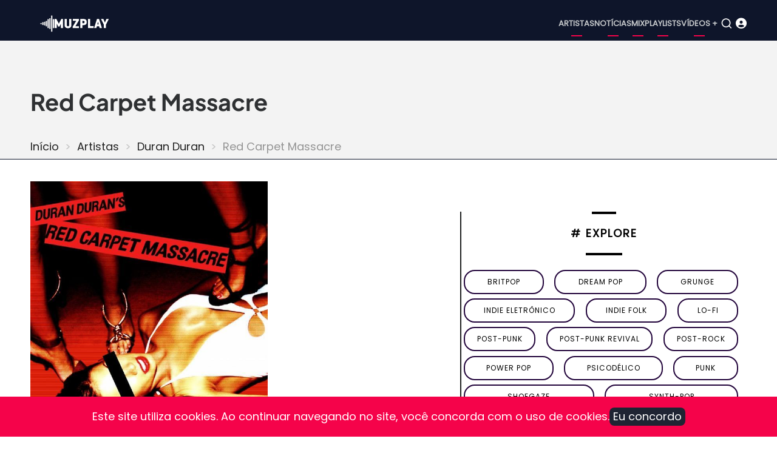

--- FILE ---
content_type: text/html; charset=UTF-8
request_url: https://www.muzplay.net/musica/duran-duran/red-carpet-massacre
body_size: 6542
content:
<!DOCTYPE html><html lang="pt-br" dir="ltr" prefix="og: https://ogp.me/ns#"><head><meta charset="utf-8" /><script async src="https://www.googletagmanager.com/gtag/js?id=UA-278516-1"></script><script>window.dataLayer = window.dataLayer || [];function gtag(){dataLayer.push(arguments)};gtag("js", new Date());gtag("set", "developer_id.dMDhkMT", true);gtag("config", "UA-278516-1", {"groups":"default","anonymize_ip":true,"page_placeholder":"PLACEHOLDER_page_path"});gtag("config", "G-VV25TGP2JF", {"groups":"default","page_placeholder":"PLACEHOLDER_page_location"});</script><style>.js img.lazyload:not([src]) { visibility: hidden; }.js img.lazyloaded[data-sizes=auto] { display: block; width: 100%; }</style><meta name="description" content="Explore Red Carpet Massacre, álbum lançado por Duran Duran em 2007." /><meta name="abstract" content="Explore Red Carpet Massacre, álbum lançado por Duran Duran em 2007." /><meta name="keywords" content="Red Carpet Massacre, Duran Duran" /><link rel="canonical" href="https://www.muzplay.net/musica/duran-duran/red-carpet-massacre" /><meta name="Generator" content="Drupal 11 (https://www.drupal.org); Commerce 3" /><meta name="MobileOptimized" content="width" /><meta name="HandheldFriendly" content="true" /><meta name="viewport" content="width=device-width, initial-scale=1.0" /><script type="application/ld+json">{"@context": "https://schema.org","@type": "BreadcrumbList","itemListElement": [{"@type": "ListItem","position": 1,"name": "Início","item": "https://www.muzplay.net/"},{"@type": "ListItem","position": 2,"name": "Artistas","item": "https://www.muzplay.net/musica"},{"@type": "ListItem","position": 3,"name": "Duran Duran","item": "https://www.muzplay.net/musica/duran-duran"}]
}</script><link rel="icon" href="/themes/contrib/mahipro/favicon.ico" type="image/vnd.microsoft.icon" /><link rel="alternate" hreflang="pt-br" href="https://www.muzplay.net/musica/duran-duran/red-carpet-massacre" /><link rel="alternate" hreflang="en" href="https://www.muzplay.net/en/musica/duran-duran/red-carpet-massacre" /><script>window.a2a_config=window.a2a_config||{};a2a_config.callbacks=[];a2a_config.overlays=[];a2a_config.templates={};a2a_config.icon_color = "seashell,deeppink";</script><title>Red Carpet Massacre - Duran Duran | MuzPlay</title><link rel="apple-touch-icon" sizes="57x57" href="/apple-icon-57x57.png"><link rel="apple-touch-icon" sizes="60x60" href="/apple-icon-60x60.png"><link rel="apple-touch-icon" sizes="72x72" href="/apple-icon-72x72.png"><link rel="apple-touch-icon" sizes="76x76" href="/apple-icon-76x76.png"><link rel="apple-touch-icon" sizes="114x114" href="/apple-icon-114x114.png"><link rel="apple-touch-icon" sizes="120x120" href="/apple-icon-120x120.png"><link rel="apple-touch-icon" sizes="144x144" href="/apple-icon-144x144.png"><link rel="apple-touch-icon" sizes="152x152" href="/apple-icon-152x152.png"><link rel="apple-touch-icon" sizes="180x180" href="/apple-icon-180x180.png"><link rel="icon" type="image/png" sizes="192x192" href="/android-icon-192x192.png"><link rel="icon" type="image/png" sizes="32x32" href="/favicon-32x32.png"><link rel="icon" type="image/png" sizes="96x96" href="/favicon-96x96.png"><link rel="icon" type="image/png" sizes="16x16" href="/favicon-16x16.png"><link rel="manifest" href="/manifest.json"><meta name="msapplication-TileColor" content="#ffffff"><meta name="msapplication-TileImage" content="/ms-icon-144x144.png"><meta name="theme-color" content="#ffffff"><link rel="preload" as="font" href="/themes/contrib/mahipro/fonts/poppins.woff2" type="font/woff2" crossorigin><link rel="preload" as="font" href="/themes/contrib/mahipro/fonts/plus-jakarta-sans.woff2" type="font/woff2" crossorigin><link rel="stylesheet" media="all" href="/sites/default/files/css/css_GEM6NJIk1TmT5ANMpXPMN5HfNEdwgyoS64QnkzUuClU.css?delta=0&amp;language=pt-br&amp;theme=mahipro&amp;include=[base64]" /><link rel="stylesheet" media="all" href="/sites/default/files/css/css_gAAxBkweIm6zMrIjtBNiyleZzni17h25TBgR4Q-mPzw.css?delta=1&amp;language=pt-br&amp;theme=mahipro&amp;include=[base64]" /><link rel="stylesheet" media="all" href="/sites/default/files/css/css_3Sehhoree5NCxXdb4tJgp4qeydGMUnkf4t4juj37y4o.css?delta=2&amp;language=pt-br&amp;theme=mahipro&amp;include=[base64]" defer /><script src="/sites/default/files/js/js_nXRWLdo0Pq5xNNPfIGDVTEAXLWGimLmp9RLAfCj2blg.js?scope=header&amp;delta=0&amp;language=pt-br&amp;theme=mahipro&amp;include=[base64]"></script></head><body class="user-guest inner-page path-node page-type-album no-sidebar"> <a href="#main-content" class="visually-hidden focusable"> Pular para o conteúdo principal </a><div class="dialog-off-canvas-main-canvas" data-off-canvas-main-canvas> <header class="header dark"><div class="header-main "><div class="container"><div class="header-main-container"><div class="site-branding-region"><div class="block-region region-site-branding"><div id="block-mahipro-site-branding" class="block"><div class="site-brand"><div class="site-logo"> <a href="/" title="Início" rel="home"> <img src="/themes/contrib/mahipro/logo.svg" alt="Início" /> </a></div></div></div></div></div><div class="header-right"> <button class="mobile-menu-icon" aria-label="Open main menu" title="Open main menu"> <span></span> <span></span> <span></span> </button><div class="primary-menu-wrapper"><div class="menu-wrap"> <button class="close-mobile-menu" aria-label="close main menu" title="close main menu"><i class="icon-close"></i></button><div class="block-region region-primary-menu"> <nav id="block-mahipro-main-menu" class="block block-menu navigation menu-main" aria-labelledby="block-mahipro-main-menu-menu" role="navigation"><h2 class="visually-hidden block-title" id="block-mahipro-main-menu-menu">Main navigation</h2><ul class="menu"><li class="menu-item menu-item-level-1"> <a href="https://www.muzplay.net/musica" title="Artistas">Artistas</a></li><li class="menu-item menu-item-level-1"> <a href="https://www.muzplay.net/news" title="Notícias">Notícias</a></li><li class="menu-item menu-item-level-1"> <a href="https://www.muzplay.net/mix" title="Mix">Mix</a></li><li class="menu-item menu-item-level-1"> <a href="https://www.muzplay.net/playlists" title="Playlists">Playlists</a></li><li class="menu-item menu-item-level-1"> <a href="https://www.muzplay.net/video" title="Vídeos +">Vídeos +</a></li></ul> </nav></div></div></div> <button class="search-icon" aria-label="Open search form" title="search"> <i class="icon-search"></i> </button><div class="search-box"> <section class="search-box-close" aria-label="Close Search form"></section><div class="container"><div class="search-box-content"><div class="block-region region-search-box"><div class="views-exposed-form block" data-drupal-selector="views-exposed-form-search-page-1" id="block-mahipro-formularioexpostosearchpage-1"><div class="block-content"><form action="/search" method="get" id="views-exposed-form-search-page-1" accept-charset="UTF-8"><div class="js-form-item form-item form-type-textfield js-form-type-textfield form-item-key js-form-item-key form-no-label"> <input data-drupal-selector="edit-key" type="text" id="edit-key" name="key" value="" size="30" maxlength="128" class="form-text" /></div><div data-drupal-selector="edit-actions" class="form-actions js-form-wrapper form-wrapper" id="edit-actions"><input data-drupal-selector="edit-submit-search" type="submit" id="edit-submit-search" value="OK" class="button js-form-submit form-submit" /></div></form></div></div></div></div></div> <section class="search-box-close" aria-label="Close Search form"></section></div><div class="icon_user_menu"> <a href="/user/login"><i class="fa-solid fa-circle-user "></i></a></div></div></div></div></div><div class="page-header"><div class="container"><div class="block-region region-page-header"><div id="block-mahipro-page-title" class="block"><div class="block-content"><h1><span>Red Carpet Massacre</span></h1></div></div><div id="block-mahipro-breadcrumbs" class="block"><div class="block-content"> <nav class="breadcrumb" role="navigation" aria-labelledby="system-breadcrumb"><h2 class="visually-hidden">Trilha de navegação</h2><ol class="breadcrumb-items"><li class="breadcrumb-item"> <a href="/">Início</a></li><li class="breadcrumb-item"> <a href="/musica">Artistas</a></li><li class="breadcrumb-item"> <a href="/musica/duran-duran">Duran Duran</a></li><li class="breadcrumb-item"> Red Carpet Massacre</li></ol> </nav></div></div></div></div></div> </header><div class="highlighted"><div class="container"><div class="block-region region-highlighted"></div></div></div><div id="main-wrapper" class="main-wrapper"><div class="container"><div class="main-container"> <main id="main" class="page-content"> <a id="main-content" tabindex="-1"></a><div class="block-region region-content"><div id="block-mahipro-content" class="block"><div class="block-content"><div class="columns gap"><div class="w60"><article data-history-node-id="31265" class="node node-type-album node-view-mode-full"><header class="node-header"></header><div class="node-content" itemscope itemtype="https://schema.org/MusicAlbum"><img class="lazyload" data-src="/sites/default/files/styles/wemusic_album_600/public/images_2011_03/red-carpet-massacre.jpg?itok=_J_roFOs" alt="" title="" width="391" height="391" /><ul class="info_list"><li><span class="list_text album_nome" itemprop="name">Red Carpet Massacre</span></li><li><span class="list_title">Artista:</span><span class="list_text" itemprop="byArtist"><div><div class="field-item"><a href="/musica/duran-duran" hreflang="pt-br">Duran Duran</a></div></div> </span></li><li><span class="list_title">Formato:</span><span class="list_text"><div class="field field--name-field-tipo field--type-entity-reference field--label-hidden field-item">Álbum</div> </span></li><li><span class="list_title">Ano:</span><span class="list_text"><div class="field field--name-field-ano field--type-list-integer field--label-hidden field-item">2007</div> </span></li><li><span class="list_title">Selo:</span><span class="list_text"><div><div class="field-item">Epic Records</div></div> </span></li></ul><div class="items amazon"><a href='https://www.amazon.com/s/?field-keywords=music: Duran Duran+Red Carpet Massacre
&tag=muzplayen-20' target="_blank"><div><img src="/sites/default/files/amazon/amazon_icon_500_150.png" width="100" height="30" /></div><div><span class="amazon-title">Red Carpet Massacre </span></br><span class="amazon-sub-title">Ouça ou compre CDs e vinis</span></div> </a></div></br></br><div class="views-element-container"><div class="block-tracks-default view view-_1mpalbum view-display-blocktracksdoalbum js-view-dom-id-99c621782ec10bf8f910eb536edb4d9b293088591cf7351c25530fb8f9942ae8"><div class="view-content"> <span class="blocotitle-superior"></span><header class="blocotitle">Track listing</header><span class="blocotitle-inferior"></span><div class="play_playlist" id="play_playlist"><a href="#play_playlist" onclick="listarsongs(); myPlay(); expand(); playmusic2();" data-role="collapsible"> <i class="fa-regular fa-circle-play"></i> <span>Carregar faixas do álbum</span> </a></div><script>
function myPlay() {
$('#muzplayer').youtube_video({
playlist: false,
channel: false,
user: false,
videos: [    'mCBx737aNrU',        ],
max_results: 25,
api_key: 'AIzaSyAGX75zDfZaphAVIVI6viwVeIY0kxoNIr0',
shuffle: false,
pagination: true,
continuous: true,
first_video: 0,
show_playlist: 'auto',
playlist_type: 'horizontal',
show_channel_in_playlist: true,
show_channel_in_title: false,
width: false,
show_annotations: false,
now_playing_text: 'Now Playing',
load_more_text: 'Load More',
autoplay: true,
force_hd: false,
hide_youtube_logo: false,
play_control: true,
time_indicator: 'full',
volume_control: true,
share_control: false,
fwd_bck_control: true,
youtube_link_control: true,
fullscreen_control: true,
playlist_toggle_control: true,
volume: false,
show_controls_on_load: true,
show_controls_on_pause: true,
show_controls_on_play: false,
related: false,
require_cookie_accept: true,
require_cookie_accept_message: 'Click here to accept youtube cookies to play this video. By accepting you will be accessing a service provided by a third party external to this website.',
player_vars: {},
colors: {},
on_load: function () { },
on_done_loading: function () { },
on_state_change: function () { },
on_seek: function () { },
on_volume: function () { },
on_time_update: function () { },
});
}
</script><script>
function listarsongs() {
$('.showMe').show();
$('#muzplayer-footer').show();
}
</script><div class="showMe" style="display:none"><div class="album-playlist-musica" itemprop="track" itemscope itemtype="https://schema.org/ItemList"><ul class="index-list"><li><div class="playlist-item" itemprop="itemListElement" itemscope itemtype="https://schema.org/ListItem"><div class="col01"></div><div class="col02" itemprop="item" itemscope itemtype="https://schema.org/MusicRecording"> <span itemprop="name"><a href="/musica/duran-duran/red-carpet-massacre/the-valley">The Valley</a></span></div></div></li><li><div class="playlist-item" itemprop="itemListElement" itemscope itemtype="https://schema.org/ListItem"><div class="col01"></div><div class="col02" itemprop="item" itemscope itemtype="https://schema.org/MusicRecording"> <span itemprop="name"><a href="/musica/duran-duran/red-carpet-massacre/red-carpet-massacre">Red Carpet Massacre</a></span></div></div></li><li><div class="playlist-item" itemprop="itemListElement" itemscope itemtype="https://schema.org/ListItem"><div class="col01"></div><div class="col02" itemprop="item" itemscope itemtype="https://schema.org/MusicRecording"> <span itemprop="name"><a href="/musica/duran-duran/red-carpet-massacre/nite-runner">Nite-Runner</a></span></div></div></li><li><div class="playlist-item" itemprop="itemListElement" itemscope itemtype="https://schema.org/ListItem"><div class="col01"></div><div class="col02" itemprop="item" itemscope itemtype="https://schema.org/MusicRecording"> <span itemprop="name"><a href="/musica/duran-duran/red-carpet-massacre/falling-down">Falling Down</a></span></div></div></li><li><div class="playlist-item" itemprop="itemListElement" itemscope itemtype="https://schema.org/ListItem"><div class="col01"><span id="0"><a href="#0" onclick="my0(); playmusic2();" id="0"><div class="circle"><i class="fa-solid fa-circle-play fa-2x"></i></div></a></span><script>
function my0() {
$('#muzplayer').youtube_video_load(0);
}
</script></div><div class="col02" itemprop="item" itemscope itemtype="https://schema.org/MusicRecording"> <span itemprop="name"><a href="/musica/duran-duran/red-carpet-massacre/box-full-o-honey">Box Full O&#039; Honey</a></span></div></div></li><li><div class="playlist-item" itemprop="itemListElement" itemscope itemtype="https://schema.org/ListItem"><div class="col01"></div><div class="col02" itemprop="item" itemscope itemtype="https://schema.org/MusicRecording"> <span itemprop="name"><a href="/musica/duran-duran/red-carpet-massacre/skin-divers">Skin Divers</a></span></div></div></li><li><div class="playlist-item" itemprop="itemListElement" itemscope itemtype="https://schema.org/ListItem"><div class="col01"></div><div class="col02" itemprop="item" itemscope itemtype="https://schema.org/MusicRecording"> <span itemprop="name"><a href="/musica/duran-duran/red-carpet-massacre/tempted">Tempted</a></span></div></div></li><li><div class="playlist-item" itemprop="itemListElement" itemscope itemtype="https://schema.org/ListItem"><div class="col01"></div><div class="col02" itemprop="item" itemscope itemtype="https://schema.org/MusicRecording"> <span itemprop="name"><a href="/musica/duran-duran/red-carpet-massacre/tricked-out">Tricked Out</a></span></div></div></li><li><div class="playlist-item" itemprop="itemListElement" itemscope itemtype="https://schema.org/ListItem"><div class="col01"></div><div class="col02" itemprop="item" itemscope itemtype="https://schema.org/MusicRecording"> <span itemprop="name"><a href="/musica/duran-duran/red-carpet-massacre/zoom-in">Zoom In</a></span></div></div></li><li><div class="playlist-item" itemprop="itemListElement" itemscope itemtype="https://schema.org/ListItem"><div class="col01"></div><div class="col02" itemprop="item" itemscope itemtype="https://schema.org/MusicRecording"> <span itemprop="name"><a href="/musica/duran-duran/red-carpet-massacre/shes-too-much">She&#039;s Too Much</a></span></div></div></li><li><div class="playlist-item" itemprop="itemListElement" itemscope itemtype="https://schema.org/ListItem"><div class="col01"></div><div class="col02" itemprop="item" itemscope itemtype="https://schema.org/MusicRecording"> <span itemprop="name"><a href="/musica/duran-duran/red-carpet-massacre/dirty-great-monster">Dirty Great Monster</a></span></div></div></li><li><div class="playlist-item" itemprop="itemListElement" itemscope itemtype="https://schema.org/ListItem"><div class="col01"></div><div class="col02" itemprop="item" itemscope itemtype="https://schema.org/MusicRecording"> <span itemprop="name"><a href="/musica/duran-duran/red-carpet-massacre/last-man-standing">Last Man Standing</a></span></div></div></li></ul></div></div></div></div></div><div class="tags_node"><span class="tags_text">Tags</span><div><div class="field-item"><a href="/tag/new-wave" hreflang="pt-br">new wave</a></div><div class="field-item"><a href="/tag/pop-alternativo" hreflang="pt-br">pop alternativo</a></div><div class="field-item"><a href="/tag/duran-duran" hreflang="pt-br">Duran Duran</a></div><div class="field-item"><a href="/tag/red-carpet-massacre" hreflang="pt-br">Red Carpet Massacre</a></div></div></div><div class="views-element-container"><div class="view view-_1mpalbum view-display-blockalbunsrelacionados js-view-dom-id-d063985e5e833f9ad33ab403527a4d2d8a92ef9c4c33e0a4a144984e837184bc"><div class="view-content"> <span class="blocotitle-superior"></span><h2 class="blocotitle">Álbuns Relacionados</h2><span class="blocotitle-inferior"></span><div class="cards-albuns"><div class="card-album"><picture class="thumbnail"><a href="/musica/duran-duran/danse-macabre"><img class="lazyload" data-src="/sites/default/files/styles/wemusic_album_300/public/posts/2023-11/danse-macabre.jpg?itok=ZUNnoM3O" alt="Danse Macabre" width="200" height="200"></a></picture><div class="card-album-title"><a href="/musica/duran-duran/danse-macabre">Danse Macabre</a></div><div class="card-album-detalhes">2023 / Álbum</div></div><div class="card-album"><picture class="thumbnail"><a href="/musica/duran-duran/future-past"><img class="lazyload" data-src="/sites/default/files/styles/wemusic_album_300/public/posts/2023-11/future-past-duran-duran-album.jpg?itok=R50bqLzD" alt="Future Past" width="200" height="200"></a></picture><div class="card-album-title"><a href="/musica/duran-duran/future-past">Future Past</a></div><div class="card-album-detalhes">2021 / Álbum</div></div><div class="card-album"><picture class="thumbnail"><a href="/musica/duran-duran/paper-gods"><img class="lazyload" data-src="/sites/default/files/styles/wemusic_album_300/public/posts/albuns/duran_duran_paper_gods.jpg?itok=UU-tcCEy" alt="Paper Gods" width="200" height="200"></a></picture><div class="card-album-title"><a href="/musica/duran-duran/paper-gods">Paper Gods</a></div><div class="card-album-detalhes">2015 / Álbum</div></div><div class="card-album"><picture class="thumbnail"><a href="/musica/duran-duran/all-you-need-is-now"><img class="lazyload" data-src="/sites/default/files/styles/wemusic_album_300/public/images_2011_03/all-you-need-is-now-2011.jpg?itok=m4WkAyu3" alt="All You Need Is Now" width="200" height="200"></a></picture><div class="card-album-title"><a href="/musica/duran-duran/all-you-need-is-now">All You Need Is Now</a></div><div class="card-album-detalhes">2011 / Álbum</div></div><div class="card-album"><picture class="thumbnail"><a href="/musica/duran-duran/red-carpet-massacre"><img class="lazyload" data-src="/sites/default/files/styles/wemusic_album_300/public/images_2011_03/red-carpet-massacre.jpg?itok=_n2UwhdF" alt="Red Carpet Massacre" width="200" height="200"></a></picture><div class="card-album-title"><a href="/musica/duran-duran/red-carpet-massacre">Red Carpet Massacre</a></div><div class="card-album-detalhes">2007 / Álbum</div></div><div class="card-album"><picture class="thumbnail"><a href="/musica/duran-duran/astronaut"><img class="lazyload" data-src="/sites/default/files/styles/wemusic_album_300/public/images_2011_03/dd-astronaut.jpg?itok=AydBwg5v" alt="Astronaut" width="200" height="200"></a></picture><div class="card-album-title"><a href="/musica/duran-duran/astronaut">Astronaut</a></div><div class="card-album-detalhes">2004 / Álbum</div></div><div class="card-album"><picture class="thumbnail"><a href="/musica/duran-duran/pop-trash"><img class="lazyload" data-src="/sites/default/files/styles/wemusic_album_300/public/images_2011_03/duran-duran-pop-trash.jpg?itok=GJgvl-Qm" alt="Pop Trash" width="200" height="200"></a></picture><div class="card-album-title"><a href="/musica/duran-duran/pop-trash">Pop Trash</a></div><div class="card-album-detalhes">2000 /</div></div><div class="card-album"><picture class="thumbnail"><a href="/musica/duran-duran/medazzaland"><img class="lazyload" data-src="/sites/default/files/styles/wemusic_album_300/public/images_2011_03/duran-duran-medazzaland.jpg?itok=zV8ZODOG" alt="Medazzaland" width="200" height="200"></a></picture><div class="card-album-title"><a href="/musica/duran-duran/medazzaland">Medazzaland</a></div><div class="card-album-detalhes">1997 /</div></div><div class="card-album"><picture class="thumbnail"><a href="/musica/duran-duran/thank-you"><img class="lazyload" data-src="/sites/default/files/styles/wemusic_album_300/public/images_2011_03/duran_duran_thank_you.jpg?itok=CXuRKFcw" alt="Thank You" width="200" height="200"></a></picture><div class="card-album-title"><a href="/musica/duran-duran/thank-you">Thank You</a></div><div class="card-album-detalhes">1995 / Álbum</div></div><div class="card-album"><picture class="thumbnail"><a href="/musica/duran-duran/duran-duran-the-wedding-album"><img class="lazyload" data-src="/sites/default/files/styles/wemusic_album_300/public/images_2011_03/duran-duran-the-wedding-album.jpg?itok=cj97uwmz" alt="Duran Duran [The Wedding Album]" width="200" height="200"></a></picture><div class="card-album-title"><a href="/musica/duran-duran/duran-duran-the-wedding-album">Duran Duran [The Wedding Album]</a></div><div class="card-album-detalhes">1993 / Álbum</div></div><div class="card-album"><picture class="thumbnail"><a href="/musica/duran-duran/liberty"><img class="lazyload" data-src="/sites/default/files/styles/wemusic_album_300/public/images_2011_03/duran-duran-1990-liberty.jpg?itok=Cq3GtuVB" alt="Liberty" width="200" height="200"></a></picture><div class="card-album-title"><a href="/musica/duran-duran/liberty">Liberty</a></div><div class="card-album-detalhes">1990 / Álbum</div></div><div class="card-album"><picture class="thumbnail"><a href="/musica/duran-duran/big-thing"><img class="lazyload" data-src="/sites/default/files/styles/wemusic_album_300/public/images_2011_03/duran-duran-big-thing.jpg?itok=R2j5POYN" alt="Big Thing" width="200" height="200"></a></picture><div class="card-album-title"><a href="/musica/duran-duran/big-thing">Big Thing</a></div><div class="card-album-detalhes">1988 / Álbum</div></div><div class="card-album"><picture class="thumbnail"><a href="/musica/duran-duran/notorious"><img class="lazyload" data-src="/sites/default/files/styles/wemusic_album_300/public/images_2011_03/durna-duran-album-notorious.jpg?itok=vNO8MsfT" alt="Notorious" width="200" height="200"></a></picture><div class="card-album-title"><a href="/musica/duran-duran/notorious">Notorious</a></div><div class="card-album-detalhes">1986 / Álbum</div></div><div class="card-album"><picture class="thumbnail"><a href="/musica/duran-duran/seven-and-the-ragged-tiger"><img class="lazyload" data-src="/sites/default/files/styles/wemusic_album_300/public/images_2011_03/duran-duran-seven-and-the-ragged-tiger.jpg?itok=DPadWa9-" alt="Seven and the Ragged Tiger" width="200" height="200"></a></picture><div class="card-album-title"><a href="/musica/duran-duran/seven-and-the-ragged-tiger">Seven and the Ragged Tiger</a></div><div class="card-album-detalhes">1983 / Álbum</div></div><div class="card-album"><picture class="thumbnail"><a href="/musica/duran-duran/rio"><img class="lazyload" data-src="/sites/default/files/styles/wemusic_album_300/public/images_2011_03/duran-duran-rio-1982.jpg?itok=SO2mYtaJ" alt="Rio" width="200" height="200"></a></picture><div class="card-album-title"><a href="/musica/duran-duran/rio">Rio</a></div><div class="card-album-detalhes">1982 / Álbum</div></div><div class="card-album"><picture class="thumbnail"><a href="/musica/duran-duran/duran-duran"><img class="lazyload" data-src="/sites/default/files/styles/wemusic_album_300/public/images_2011_03/duran-duran-1981.jpg?itok=JhNmpJnJ" alt="Duran Duran" width="200" height="200"></a></picture><div class="card-album-title"><a href="/musica/duran-duran/duran-duran">Duran Duran</a></div><div class="card-album-detalhes">1981 / Álbum</div></div></div></div></div></div></div></article></div><div class="w40"><div class="views-element-container"><div class="view view-tags-cloud view-display-blockgenretags js-view-dom-id-e6373a1fce44be5f5635b38952298b1c169e9fa6dee62856570394183ae17821"><div class="view-content"> <span class="blocotitle-superior"></span><header class="blocotitle"># Explore</header><span class="blocotitle-inferior"></span><div class="list-tags-cloud"><div class="item-tags-cloud"> <a href="/music/style/57"> britpop </a></div><div class="item-tags-cloud"> <a href="/music/style/4869"> dream pop </a></div><div class="item-tags-cloud"> <a href="/music/style/76"> grunge </a></div><div class="item-tags-cloud"> <a href="/music/style/410"> indie eletrônico </a></div><div class="item-tags-cloud"> <a href="/music/style/320"> indie folk </a></div><div class="item-tags-cloud"> <a href="/music/style/491"> lo-fi </a></div><div class="item-tags-cloud"> <a href="/music/style/18158"> post-punk </a></div><div class="item-tags-cloud"> <a href="/music/style/4881"> post-punk revival </a></div><div class="item-tags-cloud"> <a href="/music/style/167"> Post-Rock </a></div><div class="item-tags-cloud"> <a href="/music/style/542"> power pop </a></div><div class="item-tags-cloud"> <a href="/music/style/18297"> psicodélico </a></div><div class="item-tags-cloud"> <a href="/music/style/187"> punk </a></div><div class="item-tags-cloud"> <a href="/music/style/168"> Shoegaze </a></div><div class="item-tags-cloud"> <a href="/music/style/16608"> synth-pop </a></div></div></div></div></div><div class="views-element-container"><div class="view view-_1mpnews view-display-blocknewsrecentes js-view-dom-id-caae2b1c93a5089f49bf2717c97631f05a5f0b002b9084ed7868deb0cca52e40"><div class="view-content"> <span class="blocotitle-superior"></span><header class="blocotitle">Mais recentes</header><span class="blocotitle-inferior"></span><div class="list_posts"><div class="post_item"><picture class="thumbnail"><a href="/news/100227/cover-savages-paranoid-black-sabbath"><img class="lazyload" data-src="/sites/default/files/styles/vossen_395_271/public/posts/2026-01/savages_555.jpg.webp?itok=Gbfy-2K4" alt="Cover: Savages — &quot;Paranoid&quot; (Black Sabbath)" width="165" height="116"> </a></picture></div><div class="post_item"><span class="node-type"> Notícia </span><div class="post_title"><a href="/news/100227/cover-savages-paranoid-black-sabbath">Cover: Savages — &quot;Paranoid&quot; (Black Sabbath)</a></div><div class="post_date"><time datetime="2026-01-22T22:54:01-03:00" title="Quinta-feira, 22 Janeiro 2026 - 22:54">22 Jan 2026 - 22:54</time></div></div></div><div class="list_posts"><div class="post_item"><picture class="thumbnail"><a href="/news/100226/mitski-anuncia-seu-oitavo-album-nothings-about-to-happen-to-me"><img class="lazyload" data-src="/sites/default/files/styles/vossen_395_271/public/posts/2023-09/Mitski_54444.webp?itok=LOqkCiCj" alt="Mitski anuncia seu oitavo álbum, Nothing’s About to Happen to Me" width="165" height="116"> </a></picture></div><div class="post_item"><span class="node-type"> Notícia </span><div class="post_title"><a href="/news/100226/mitski-anuncia-seu-oitavo-album-nothings-about-to-happen-to-me">Mitski anuncia seu oitavo álbum, Nothing’s About to Happen to Me</a></div><div class="post_date"><time datetime="2026-01-16T21:48:14-03:00" title="Sexta-feira, 16 Janeiro 2026 - 21:48">16 Jan 2026 - 21:48</time></div></div></div><div class="list_posts"><div class="post_item"><picture class="thumbnail"><a href="/news/100212/ouca-daughter-not-enough"><img class="lazyload" data-src="/sites/default/files/styles/vossen_395_271/public/posts/noticias/2023/daughter_001.webp?itok=YjVCRf5g" alt="Ouça: Daughter — &quot;Not Enough&quot;" width="165" height="116"> </a></picture></div><div class="post_item"><span class="node-type"> Notícia </span><div class="post_title"><a href="/news/100212/ouca-daughter-not-enough">Ouça: Daughter — &quot;Not Enough&quot;</a></div><div class="post_date"><time datetime="2026-01-15T22:07:35-03:00" title="Quinta-feira, 15 Janeiro 2026 - 22:07">15 Jan 2026 - 22:07</time></div></div></div><div class="list_posts"><div class="post_item"><picture class="thumbnail"><a href="/news/100211/terceiro-album-solo-de-kim-gordon-chegara-em-marco"><img class="lazyload" data-src="/sites/default/files/styles/vossen_395_271/public/posts/2026-01/kim_gordon.jpg.webp?itok=3O59vxsc" alt="Terceiro álbum solo de Kim Gordon chegará em março" width="165" height="116"> </a></picture></div><div class="post_item"><span class="node-type"> Notícia </span><div class="post_title"><a href="/news/100211/terceiro-album-solo-de-kim-gordon-chegara-em-marco">Terceiro álbum solo de Kim Gordon chegará em março</a></div><div class="post_date"><time datetime="2026-01-14T19:47:49-03:00" title="Quarta-feira, 14 Janeiro 2026 - 19:47">14 Jan 2026 - 19:47</time></div></div></div><div class="list_posts"><div class="post_item"><picture class="thumbnail"><a href="/video/100074/veja-amyl-and-the-sniffers-live-at-ally-pally"><img class="lazyload" data-src="/sites/default/files/styles/vossen_395_271/public/posts/2025-12/52545554_edited.jpg.webp?itok=1kOJe_Bu" alt="Veja: Amyl and The Sniffers Live at Ally Pally" width="165" height="116"> </a></picture></div><div class="post_item"><span class="node-type"> Vídeo </span><div class="post_title"><a href="/video/100074/veja-amyl-and-the-sniffers-live-at-ally-pally">Veja: Amyl and The Sniffers Live at Ally Pally</a></div><div class="post_date"><time datetime="2025-12-17T23:26:37-03:00" title="Quarta-feira, 17 Dezembro 2025 - 23:26">17 Dez 2025 - 23:26</time></div></div></div><div class="list_posts"><div class="post_item"><picture class="thumbnail"><a href="/news/99866/ouca-melodys-echo-chamber-the-house-that-doesnt-exist"><img class="lazyload" data-src="/sites/default/files/styles/vossen_395_271/public/posts/2025-12/melody-s-echo-chamber.jpg.webp?itok=wYwa53t3" alt="Ouça: Melody&#039;s Echo Chamber — &quot;The House That Doesn&#039;t Exist&quot;" width="165" height="116"> </a></picture></div><div class="post_item"><span class="node-type"> Notícia </span><div class="post_title"><a href="/news/99866/ouca-melodys-echo-chamber-the-house-that-doesnt-exist">Ouça: Melody&#039;s Echo Chamber — &quot;The House That Doesn&#039;t Exist&quot;</a></div><div class="post_date"><time datetime="2025-12-01T22:36:47-03:00" title="Segunda-feira, 1 Dezembro 2025 - 22:36">1 Dez 2025 - 22:36</time></div></div></div><div class="list_posts"><div class="post_item"><picture class="thumbnail"><a href="/news/99865/mani-baixista-do-stone-roses-morre-aos-63-anos"><img class="lazyload" data-src="/sites/default/files/styles/vossen_395_271/public/posts/2025-12/gary-manny-mani-mounfield.jpg.webp?itok=Zqdb73J5" alt="Mani, baixista do Stone Roses, morre aos 63 anos" width="165" height="116"> </a></picture></div><div class="post_item"><span class="node-type"> Notícia </span><div class="post_title"><a href="/news/99865/mani-baixista-do-stone-roses-morre-aos-63-anos">Mani, baixista do Stone Roses, morre aos 63 anos</a></div><div class="post_date"><time datetime="2025-11-20T23:21:57-03:00" title="Quinta-feira, 20 Novembro 2025 - 23:21">20 Nov 2025 - 23:21</time></div></div></div><div class="list_posts"><div class="post_item"><picture class="thumbnail"><a href="/news/99864/ouca-gorillaz-the-god-of-lying"><img class="lazyload" data-src="/sites/default/files/styles/vossen_395_271/public/posts/2025-12/gorillaz-545544.jpg.webp?itok=hFUqgImM" alt="Ouça: Gorillaz — &quot;The God of Lying&quot;" width="165" height="116"> </a></picture></div><div class="post_item"><span class="node-type"> Notícia </span><div class="post_title"><a href="/news/99864/ouca-gorillaz-the-god-of-lying">Ouça: Gorillaz — &quot;The God of Lying&quot;</a></div><div class="post_date"><time datetime="2025-11-07T21:27:03-03:00" title="Sexta-feira, 7 Novembro 2025 - 21:27">7 Nov 2025 - 21:27</time></div></div></div><div class="list_posts"><div class="post_item"><picture class="thumbnail"><a href="/news/99863/nova-musica-the-twilight-sad-waiting-for-the-phone-call"><img class="lazyload" data-src="/sites/default/files/styles/vossen_395_271/public/posts/2025-12/the-twilight-sad-021556.jpg.webp?itok=RfOoKSBx" alt="Nova música: The Twilight Sad — &quot;Waiting For The Phone Call&quot;" width="165" height="116"> </a></picture></div><div class="post_item"><span class="node-type"> Notícia </span><div class="post_title"><a href="/news/99863/nova-musica-the-twilight-sad-waiting-for-the-phone-call">Nova música: The Twilight Sad — &quot;Waiting For The Phone Call&quot;</a></div><div class="post_date"><time datetime="2025-10-28T21:10:19-03:00" title="Terça-feira, 28 Outubro 2025 - 21:10">28 Out 2025 - 21:10</time></div></div></div><div class="list_posts"><div class="post_item"><picture class="thumbnail"><a href="/news/99862/tycho-lanca-single-com-vocais-de-paul-banks-ouca-boundary-rider"><img class="lazyload" data-src="/sites/default/files/styles/vossen_395_271/public/posts/2025-12/tycho-2023.jpg.webp?itok=6YjoFqav" alt="Tycho lança single com vocais de Paul Banks; Ouça &quot;Boundary Rider&quot;" width="165" height="116"> </a></picture></div><div class="post_item"><span class="node-type"> Notícia </span><div class="post_title"><a href="/news/99862/tycho-lanca-single-com-vocais-de-paul-banks-ouca-boundary-rider">Tycho lança single com vocais de Paul Banks; Ouça &quot;Boundary Rider&quot;</a></div><div class="post_date"><time datetime="2025-10-23T22:56:31-03:00" title="Quinta-feira, 23 Outubro 2025 - 22:56">23 Out 2025 - 22:56</time></div></div></div><div class="list_posts"><div class="post_item"><picture class="thumbnail"><a href="/news/99679/sugar-retorna-30-anos-depois-com-um-novo-single-house-of-dead-memories"><img class="lazyload" data-src="/sites/default/files/styles/vossen_395_271/public/posts/2025-11/sugar_45545.jpg.webp?itok=iOh_TTD7" alt="Sugar retorna 30 anos depois com um novo single, &quot;House of Dead Memories&quot;" width="165" height="116"> </a></picture></div><div class="post_item"><span class="node-type"> Notícia </span><div class="post_title"><a href="/news/99679/sugar-retorna-30-anos-depois-com-um-novo-single-house-of-dead-memories">Sugar retorna 30 anos depois com um novo single, &quot;House of Dead Memories&quot;</a></div><div class="post_date"><time datetime="2025-10-15T21:55:44-03:00" title="Quarta-feira, 15 Outubro 2025 - 21:55">15 Out 2025 - 21:55</time></div></div></div><div class="list_posts"><div class="post_item"><picture class="thumbnail"><a href="/news/99678/dry-cleaning-anuncia-terceiro-album-secret-love"><img class="lazyload" data-src="/sites/default/files/styles/vossen_395_271/public/posts/2025-11/dry-cleaning-00215.webp?itok=BM6qDBQK" alt="Dry Cleaning anuncia terceiro álbum, Secret Love" width="165" height="116"> </a></picture></div><div class="post_item"><span class="node-type"> Notícia </span><div class="post_title"><a href="/news/99678/dry-cleaning-anuncia-terceiro-album-secret-love">Dry Cleaning anuncia terceiro álbum, Secret Love</a></div><div class="post_date"><time datetime="2025-09-29T21:42:02-03:00" title="Segunda-feira, 29 Setembro 2025 - 21:42">29 Set 2025 - 21:42</time></div></div></div></div></div></div></div></div></div></div></div> </main></div></div></div><footer class="footer dark"><div class="container footer-container"> <section class="footer-blocks footer-region"><div class="block-region region-footer"> <nav id="block-mahipro-menurodapept" class="block block-menu navigation menu-menu-menu-links-rodape" aria-labelledby="block-mahipro-menurodapept-menu" role="navigation"><h2 class="visually-hidden block-title" id="block-mahipro-menurodapept-menu">Menu Rodape PT</h2><ul class="menu"><li class="menu-item menu-item-level-1"> <a href="/" title="Home">Home</a></li><li class="menu-item menu-item-level-1"> <a href="/3821/sobre" title="Sobre">Sobre</a></li><li class="menu-item menu-item-level-1"> <a href="/366/politica-de-privacidade" title="Política de Privacidade">Política de Privacidade</a></li><li class="menu-item menu-item-level-1"> <a href="/96768/termos-de-uso" title="Termos de Uso">Termos de Uso</a></li></ul> </nav><div class="language-switcher-language-session block" id="block-mahipro-alternadordeidiomatextodainterface" role="navigation"><div class="block-content"><ul class="links"><li data-drupal-language="pt-br" data-drupal-link-system-path="node/31265" class="is-active" aria-current="page"><a href="/musica/duran-duran/red-carpet-massacre" class="language-link session-active is-active" hreflang="pt-br" data-drupal-link-system-path="node/31265" aria-current="page"> <img class="language-icon image-field" src="/modules/contrib/languageicons/flags/pt-br.png" width="16" height="12" alt="Portuguese, Brazil" title="Portuguese, Brazil" loading="lazy" /> Portuguese, Brazil</a></li><li data-drupal-language="en" data-drupal-link-query="{&quot;language&quot;:&quot;en&quot;}" data-drupal-link-system-path="node/31265"><a href="/en/musica/duran-duran/red-carpet-massacre?language=en" class="language-link" hreflang="en" data-drupal-link-query="{&quot;language&quot;:&quot;en&quot;}" data-drupal-link-system-path="node/31265"> <img class="language-icon image-field" src="/modules/contrib/languageicons/flags/en.png" width="16" height="12" alt="English" title="English" loading="lazy" /> English</a></li></ul></div></div></div> </section> <section class="footer-bottom-last footer-region"><div class="copyright"> &copy; 2026 MuzPlay, todos os direitos reservados.</div> </section></div></footer><div class="cookiealert" role="alert"><div class="container"><div class="cookiealert-container"><div class="cookiealert-message text-center"> Este site utiliza cookies. Ao continuar navegando no site, você concorda com o uso de cookies.</div><div class="text-center"><button type="button" class="acceptcookies" aria-label="Close">Eu concordo</button></div></div></div></div><div id="muzplayer-footer" style="display:none;"><div id="muzplayer-arrow" style="z-index: 20;"><div id="muzplayer-footerbuttondown"><i class="fa-solid fa-circle-arrow-down"></i></div><div id="muzplayer-footerbuttonup"><i class="fa-solid fa-circle-arrow-up"></i></div><div id="muzplayer-play"><i class="fa-solid fa-circle-play"></i></div><div id="muzplayer-pause"><i class="fa-solid fa-circle-pause"></i></div></div><div id="muzplayer-footercont"><div class="views-element-container"><div id="playerbottom"><div id="muzplayer"></div></div></div></div></div></div><script type="application/json" data-drupal-selector="drupal-settings-json">{"path":{"baseUrl":"\/","pathPrefix":"","currentPath":"node\/31265","currentPathIsAdmin":false,"isFront":false,"currentLanguage":"pt-br"},"pluralDelimiter":"\u0003","suppressDeprecationErrors":true,"fitvids":{"selectors":".field--name-field-media-oembed-video","custom_vendors":"iframe[src^=\u0022https:\/\/youtu.be\u0022],iframe[src^=\u0022https:\/\/youtu.be\u0022],iframe[src^=\u0022https:\/\/youtube.com\u0022]","ignore_selectors":""},"floatingBlock":{"blocks":[{"selector":"#floating_block","padding_top":"40"},{"selector":"#block-mahi-ads-direita","padding_top":"40"}],"min_width":null},"google_analytics":{"account":"UA-278516-1","trackOutbound":true,"trackMailto":true,"trackTel":true,"trackDownload":true,"trackDownloadExtensions":"7z|aac|arc|arj|asf|asx|avi|bin|csv|doc(x|m)?|dot(x|m)?|exe|flv|gif|gz|gzip|hqx|jar|jpe?g|js|mp(2|3|4|e?g)|mov(ie)?|msi|msp|pdf|phps|png|ppt(x|m)?|pot(x|m)?|pps(x|m)?|ppam|sld(x|m)?|thmx|qtm?|ra(m|r)?|sea|sit|tar|tgz|torrent|txt|wav|wma|wmv|wpd|xls(x|m|b)?|xlt(x|m)|xlam|xml|z|zip"},"lazy":{"lazysizes":{"lazyClass":"lazyload","loadedClass":"lazyloaded","loadingClass":"lazyloading","preloadClass":"lazypreload","errorClass":"lazyerror","autosizesClass":"lazyautosizes","srcAttr":"data-src","srcsetAttr":"data-srcset","sizesAttr":"data-sizes","minSize":40,"customMedia":[],"init":true,"expFactor":1.5,"hFac":0.8,"loadMode":2,"loadHidden":true,"ricTimeout":0,"throttleDelay":125,"plugins":[]},"placeholderSrc":"data:image\/gif;base64,R0lGODlhAQABAAAAACH5BAEKAAEALAAAAAABAAEAAAICTAEAOw==","preferNative":false,"minified":true,"libraryPath":"\/libraries\/lazysizes"},"statistics":{"data":{"nid":"31265"},"url":"\/modules\/contrib\/statistics\/statistics.php"},"ajaxTrustedUrl":{"\/search":true},"user":{"uid":0,"permissionsHash":"e1b46d078555699eecb69aa013832270c46b905d1a62bf73ec95f555392f50bd"}}</script><script src="/core/assets/vendor/jquery/jquery.min.js?v=4.0.0-rc.1"></script><script src="/sites/default/files/js/js_RA0TqI7_SyuVYiq1jT192mt0EdDYZ0I_NUbuXKtdP8M.js?scope=footer&amp;delta=1&amp;language=pt-br&amp;theme=mahipro&amp;include=[base64]"></script><script src="https://static.addtoany.com/menu/page.js" defer></script><script src="/sites/default/files/js/js_QZURZ0b3YUq0MvGjML2s50NR-hG5q8VkBo9sRO3hEV0.js?scope=footer&amp;delta=3&amp;language=pt-br&amp;theme=mahipro&amp;include=[base64]"></script><script src="/sites/default/files/js/js_JbxIkVhGAt9lmKlAkAQwRTKixjnMhEHsJUvC-bPL8xQ.js?scope=footer&amp;delta=4&amp;language=pt-br&amp;theme=mahipro&amp;include=[base64]" async></script><script src="/sites/default/files/js/js__oIw7zQH1h8ofqbglWbQFv_yMSfqt1lRSK9Nr6DOO-8.js?scope=footer&amp;delta=5&amp;language=pt-br&amp;theme=mahipro&amp;include=[base64]"></script><style>
.container {
max-width: 1200px;
}</style><script>
new Pjax({
elements: "a[href], form[action]",
selectors: ["head", ".page-header",".highlighted", ".menu", ".main-wrapper", "footer", ".paypal-buttons-container"]
});
var newFlag = document.querySelector(".flag");
pjax.refresh(newFlag);
var newGallery = document.querySelector(".view-display-blockgallery");
pjax.refresh(newGallery);
</script></body></html>